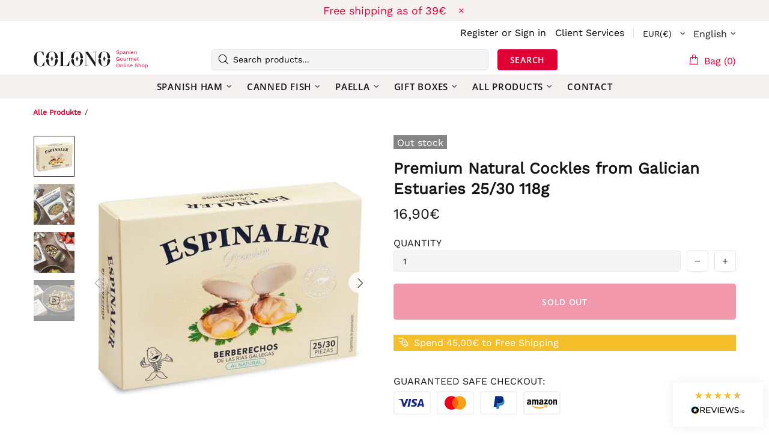

--- FILE ---
content_type: text/html; charset=UTF-8
request_url: https://api.reviews.io/json-ld/product/richsnippet?sku=2843%3B32021452455978&store=colonogourmet.com&url=https://colono.it/en/products/premium-herzmuscheln-in-eigenem-saft-118g&data=true
body_size: 172
content:
{
	"@context" : "http://schema.org",
	"@type" : "Product"

  			
		    ,"name" : "Premium Herzmuscheln in eigenem Saft 25/30 118g",
		"image" : "https://cdn.shopify.com/s/files/1/2216/8357/products/PremiumHerzmuschelnineigenemSaft2530118g_1.jpg?v=1638202981",
				"sku" : "2843"
		    
}
